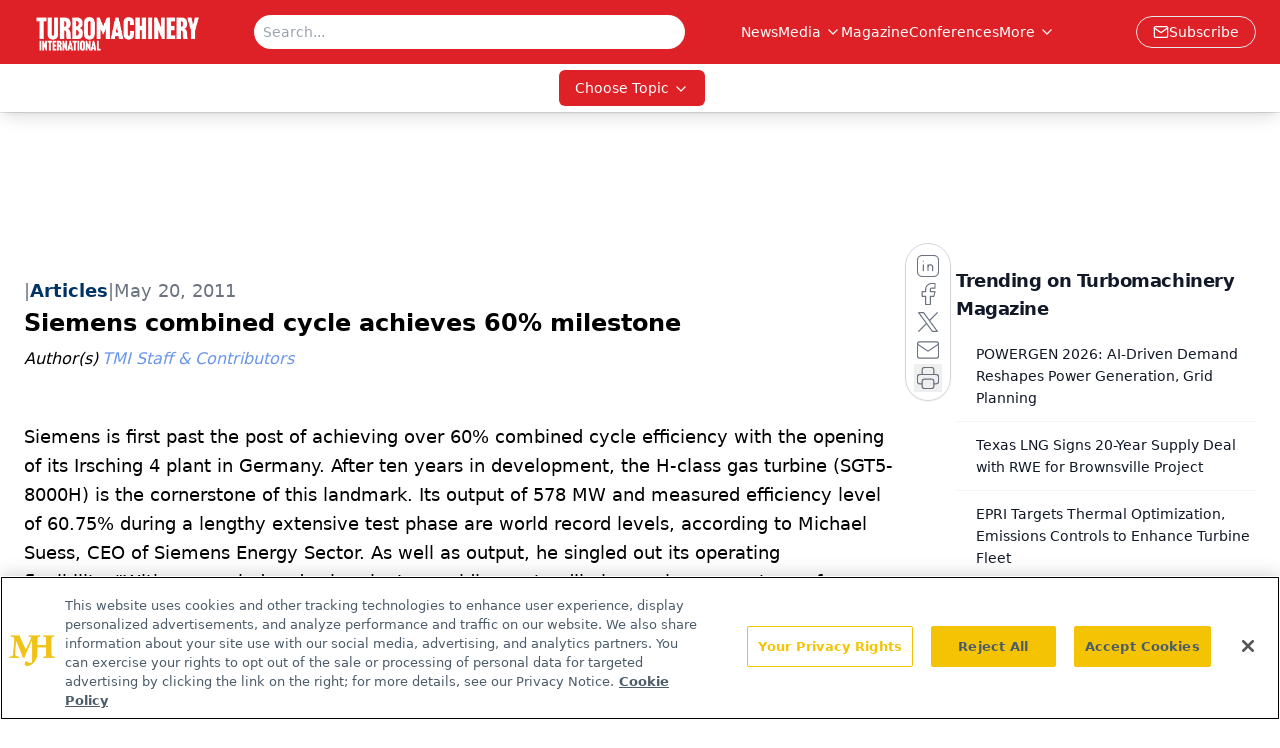

--- FILE ---
content_type: text/html; charset=utf-8
request_url: https://www.google.com/recaptcha/api2/aframe
body_size: 181
content:
<!DOCTYPE HTML><html><head><meta http-equiv="content-type" content="text/html; charset=UTF-8"></head><body><script nonce="Or5F8zANrBI1Ttree1CpTg">/** Anti-fraud and anti-abuse applications only. See google.com/recaptcha */ try{var clients={'sodar':'https://pagead2.googlesyndication.com/pagead/sodar?'};window.addEventListener("message",function(a){try{if(a.source===window.parent){var b=JSON.parse(a.data);var c=clients[b['id']];if(c){var d=document.createElement('img');d.src=c+b['params']+'&rc='+(localStorage.getItem("rc::a")?sessionStorage.getItem("rc::b"):"");window.document.body.appendChild(d);sessionStorage.setItem("rc::e",parseInt(sessionStorage.getItem("rc::e")||0)+1);localStorage.setItem("rc::h",'1769008239808');}}}catch(b){}});window.parent.postMessage("_grecaptcha_ready", "*");}catch(b){}</script></body></html>

--- FILE ---
content_type: application/javascript
request_url: https://api.lightboxcdn.com/z9gd/43415/www.turbomachinerymag.com/jsonp/z?cb=1769008225998&dre=l&callback=jQuery1124015686133156362714_1769008225923&_=1769008225924
body_size: 1020
content:
jQuery1124015686133156362714_1769008225923({"success":true,"response":"[base64].QRcPHCFpdBoUyndEaDRoTcgs1KZU4C0WkyAlVAtWwYBWXNwScc1TQydbtbr-cgm6hUEaNLgXtwnIQGm4aBI-EQJIJezmoHm7Q6gww1W1uC1b0nEFpzeArTaoIPi8mxkqG0QAAX1wQQJBEERjgveBnwkNhcG4WCNAhDsN2QE0TSND9kBAoA","dre":"l"});